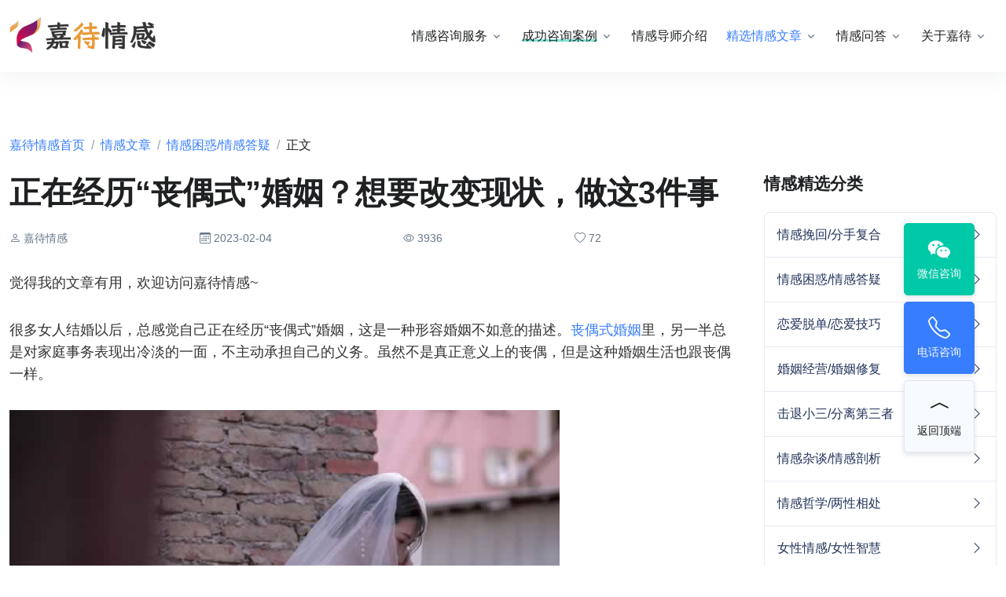

--- FILE ---
content_type: text/html; charset=UTF-8
request_url: https://www.ijiadai.com/articles/view-2156.html
body_size: 9781
content:
<!DOCTYPE html><html><head><meta http-equiv="Content-Type" content="text/html; charset=utf-8"><meta http-equiv="Cache-Control" content="no-transform"><meta http-equiv="Cache-Control" content="no-siteapp"><meta name="keywords" content="正在,经历,丧偶,婚姻,想要改变,改变现状,现状" /><meta name="description" content="觉得我的文章有用，欢迎访问嘉待情感~很多女人结婚以后，总感觉自己正在经历“丧偶式”婚姻，这是一种形容婚姻不如意的描述。丧偶式婚姻里，另一半总是对家庭事务表现出冷淡的一面，不主动承担自己的义务。虽然不是真正意义上的丧偶，但是这种婚姻生活也跟丧偶一样。只有一个人做家务，一个..." /><meta name="viewport" content="width=device-width,initial-scale=1.0,maximum-scale=1.0,minimum-scale=1.0,user-scalable=no"><meta http-equiv="X-UA-Compatible" content="IE=edge,chrome=1"><meta name="renderer" content="webkit"><meta name="author" content="嘉待情感"><meta name="robots" content="all" /><meta property="og:image" content="https://www.ijiadai.com/assets/logo-se.jpg" /><title>正在经历“丧偶式”婚姻？想要改变现状，做这3件事_嘉待情感</title><link rel="shortcut icon" href="/favicon.ico"><link rel="stylesheet" href="/assets/css/vendor.min.css"><link rel="stylesheet" href="/assets/vendor/bootstrap-icons/font/bootstrap-icons.css"><link rel="stylesheet" href="/assets/css/theme.min.css?v=1.0"><link rel="stylesheet" href="/assets/css/style.css"><script type="text/javascript" src="/js/jquery.min.js"></script><script>var _hmt = _hmt || [];(function() {var hm = document.createElement("script");hm.src = "https://hm.baidu.com/hm.js?8ba1db2fa24fddd11c45d1a000c2780e";var s = document.getElementsByTagName("script")[0]; s.parentNode.insertBefore(hm, s);})();</script></head><body><header class="navbar navbar-expand-lg navbar-end navbar-absolute-top navbar-light navbar-show-hide pt-2 pt-lg-3 pb-2 pb-lg-3 jiadaiqinggan-header"><div class="container"><nav class="js-mega-menu navbar-nav-wrap"><a href="/" aria-label="嘉待情感"><div class="d-flex navbar-brand-logo"><img class="logo-main" src="/assets/img/others/logo-main.png" alt="嘉待情感官网"></div></a><button class="navbar-toggler" type="button" data-bs-toggle="offcanvas" data-bs-target="#offcanvasRight" aria-controls="offcanvasRight" title="导航菜单"><i class="bi-list text-dark"></i></button><div class="collapse navbar-collapse" id="navbarNavDropdown"><div class="navbar-absolute-top-scroller"><ul class="navbar-nav"><li class="has-sub-menu nav-item"><a class="dropdown-toggle nav-link" href="/emotion.html">情感咨询服务</a><div class="dropdown-menu" style="margin-top:0"><a class="dropdown-item" href="/wanhui.html">情感挽回咨询</a><a class="dropdown-item" href="/hunyin.html">婚姻挽救咨询</a><a class="dropdown-item" href="/lianai.html">恋爱脱单咨询</a></div></li><li class="has-sub-menu nav-item"><a class="dropdown-toggle nav-link" href="/cases.html"><span class="text-highlight-success">成功咨询案例</span></a><div class="dropdown-menu" style="margin-top:0"><a class="dropdown-item" href="/feedback.html">学员好评墙</a></div></li><li class="nav-item"><a class="nav-link" href="/mentor.html">情感导师介绍</a></li><li class="has-sub-menu nav-item"><a class="dropdown-toggle nav-link active" href="/articles.html">精选情感文章</a><div class="dropdown-menu" style="margin-top:0"><a class="dropdown-item" href="/articles/category-16.html">情感挽回/分手复合</a><a class="dropdown-item" href="/articles/category-18.html">情感困惑/情感答疑</a><a class="dropdown-item" href="/articles/category-15.html">恋爱脱单/恋爱技巧</a><a class="dropdown-item" href="/articles/category-14.html">婚姻经营/婚姻修复</a><a class="dropdown-item" href="/articles/category-33.html">分离第三者/击退小三</a><a class="dropdown-item" href="/articles/category-13.html">女性情感/女性智慧</a><a class="dropdown-item" href="/articles/category-17.html">情感杂谈/情感剖析</a><a class="dropdown-item" href="/articles/category-20.html">情感哲学/两性相处</a></div></li><li class="has-sub-menu nav-item"><a class="dropdown-toggle nav-link" href="/ask.html">情感问答</a><div class="dropdown-menu" style="margin-top:0"><a class="dropdown-item" href="/ask-topic-1.html">情感咨询科普</a><a class="dropdown-item" href="/ask-topic-2.html">婚姻情感机构</a><a class="dropdown-item" href="/ask-topic-4.html">婚姻修复问题</a><a class="dropdown-item" href="/ask-topic-5.html">恋爱情感问题</a><a class="dropdown-item" href="/ask-topic-6.html">分手挽回问题</a></div></li><li class="has-sub-menu nav-item"><a class="dropdown-toggle nav-link" href="/about.html">关于嘉待</a><div class="dropdown-menu" style="margin-top:0"><a class="dropdown-item" href="/about.html">关于嘉待情感</a><a class="dropdown-item" href="/introduction.html">嘉待情感理念</a><a class="dropdown-item" href="/awards.html">嘉待情感荣誉</a><a class="dropdown-item" href="/development.html">嘉待情感发展历程</a><a class="dropdown-item" href="/contact.html">联系嘉待情感</a></div></li></ul></div></div></nav></div></header><div class="jiadaiqinggan-wrapper"><main id="content" role="main"> <div class="position-relative bg-img-start"> </div><div class="container content-space-t-1 content-space-b-2 content-space-t-lg-2"><nav aria-label="breadcrumb" class="pb-2"><ol class="breadcrumb"><li class="breadcrumb-item"><a href="/">嘉待情感首页</a></li><li class="breadcrumb-item"><a href="/articles.html">情感文章</a></li><li class="breadcrumb-item"><a href="/articles/category-18.html">情感困惑/情感答疑</a></li><li class="breadcrumb-item active" aria-current="page">正文</li></ol></nav><div class="row"><div class="col-md mb-5 mb-md-0"><div class="pe-lg-3"><div class="mb-4"><h1 class="h1 article-title">正在经历“丧偶式”婚姻？想要改变现状，做这3件事</h1></div><div class="1591-row row align-items-sm-center mb-4 4604-row-end-6084"><div class=""><div class="d-flex align-items-center"><div class="flex-grow-1"><span class="d-block small"><i class="bi bi-person"></i> 嘉待情感</span></div><div class="flex-grow-1"><span class="d-block small"><i class="bi bi-calendar3"></i> 2023-02-04</span></div><div class="flex-grow-1"><span class="d-block small"><i class="bi bi-eye"></i> 3936</span></div><div class="flex-grow-1"><span class="d-block small"><i class="bi bi-heart"></i> 72</span></div></div></div></div><div class="article-content"><article class="4777-article-3678 mb-5"><p>觉得我的文章有用，欢迎访问嘉待情感~</p><p>很多女人结婚以后，总感觉自己正在经历“丧偶式”婚姻，这是一种形容婚姻不如意的描述。<a href="https://www.ijiadai.com/articles/result-172.html" target="_blank">丧偶式婚姻</a>里，另一半总是对家庭事务表现出冷淡的一面，不主动承担自己的义务。虽然不是真正意义上的丧偶，但是这种婚姻生活也跟丧偶一样。</p><p><img alt="正在经历“丧偶式”婚姻？想要改变现状，做这3件事_嘉待情感" src="https://www.ijiadai.com/uploads/images/20230201/1675190452370472.jpg" /><p>只有一个人做家务，一个人带孩子，老公很是潇洒，不管你多么的累死累活，他都像个没事人一样。如果想要改变这种状态，改变这种婚姻问题，可以使用这几种办法。 </p><h3>一、改变相处方式</h3><p>得到爱的人都会比较有底气，一个男人在家庭中敢这样不履行家庭的义务，一定是因为你们之间的相处让对方有了很大的底气，对方觉得他就算不为家庭付出也依然可以享受到一些自己想要的东西。那么他肯定是不想要投入的。</p><p><img alt="正在经历“丧偶式”婚姻？想要改变现状，做这3件事_嘉待情感" src="https://www.ijiadai.com/uploads/images/20230201/1675190452541692.jpg" /><p>所以这个时候，你要学会改变你们之间的相处模式，要引导男人增加对家庭的投入，并且在他表现不错的时候多夸奖对方，满足对方的一些需求。如果男人的需求可以被满足，那么男人就会履行自己的义务。</p><h3>二、寻找共同话题</h3><p>夫妻之间的有效沟通可以解决很多问题，只要沟通顺畅，很多矛盾和问题都可以有效避免。所以，为了增加你们之间的有效沟通，可以寻找一些对方有兴趣的东西或话题点，然后把这些培养成自己的兴趣爱好。</p><p><img alt="正在经历“丧偶式”婚姻？想要改变现状，做这3件事_嘉待情感" src="https://www.ijiadai.com/uploads/images/20230201/1675190452568280.jpg" /><p>在沟通的过程中可以向对方表达一些自己的态度，这样可以让你们之间沟通的话题变多，也可以让对方感受到你带给他的美好，从而对你产生兴趣。</p><h3>三、让自己走出家庭，让男人感觉到自己有可能会失去你</h3><p>如果你的老公的心思不在家庭上，你也不用过于焦虑。你要学会从家庭里面抽身出来，不要总是在家务上花费自己大量的时间和精力。要学会花更多的时间去改变自己，提升自己，多花时间和朋友在一起，有时候要出去旅游一下，让自己的生活变得丰富多彩，让生活质量得到提升。</p><p><img alt="正在经历“丧偶式”婚姻？想要改变现状，做这3件事_嘉待情感" src="https://www.ijiadai.com/uploads/images/20230201/1675190453689657.jpg" /><p>如果自己的生活质量变好了，男人就会觉得你变得非常可以吸引人。男人甚至会觉得你现在这么优秀，会不会有一天离开他。如果男人心里产生危机感，他就会多花心思在你身上，投入更多的精力，想要留住你。</p><p>婚姻中，女人如果一开始就没有自我，总是过着自己不喜欢的生活。日子久了，女人就会习惯被束缚，并且会认为自己没有能力可以摆脱这种婚姻的束缚。如果你习惯了这种“丧偶式婚姻”带给你的伤害，并不努力改变现状，就会一直过着这种“丧偶式”的婚姻生活。</p><p>觉得我的文章有用，欢迎访问嘉待情感~</p></article></div><div class="mb-5"><div class="divider-start text-dark mb-5 h3"><strong>相关搜索</strong></div> <a class="btn btn-sm btn-light ms-1 mb-1" href="/articles/result-216.html">怎样挽回一个坚决要离开的女人</a><a class="btn btn-sm btn-light ms-1 mb-1" href="/articles/result-327.html">怎样挽回一个坚决要离开的男人</a><a class="btn btn-sm btn-light ms-1 mb-1" href="/articles/result-172.html">丧偶式婚姻</a><a class="btn btn-sm btn-light ms-1 mb-1" href="/articles/result-400.html">断头婚姻有没有办法解决</a><a class="btn btn-sm btn-light ms-1 mb-1" href="/articles/result-526.html">怎样重建婚姻中的信任</a><a class="btn btn-sm btn-light ms-1 mb-1" href="/articles/result-325.html">怎样修复婚姻分离小三</a><a class="btn btn-sm btn-light ms-1 mb-1" href="/articles/result-500.html">出轨后的婚姻能真正修复吗</a><a class="btn btn-sm btn-light ms-1 mb-1" href="/articles/result-394.html">全国十大情感挽回机构</a><a class="btn btn-sm btn-light ms-1 mb-1" href="/articles/result-283.html">妻子有婚外情怎么办</a><a class="btn btn-sm btn-light ms-1 mb-1" href="/articles/result-446.html">在线一对一感情咨询</a><a class="btn btn-sm btn-light ms-1 mb-1" href="/articles/result-421.html">女方父母反对的感情怎么处理</a></div><div class="d-flex justify-content-between align-items-center mb-5"><div class="share-widget"><div class="social-share" data-sites="wechat,weibo,qzone"></div></div><span id="article-correct"><a class="btn btn-sm btn-link small" onclick="correct(2156)"><i class="bi-flag me-1"></i> 纠错</a></span></div><div class="alert alert-soft-info small mb-5"><div class="ps-2 pe-2"><div>内容来自嘉待情感老师原创、情感咨询师投稿以及优秀内容搜集，如有侵权请联系我们。</div><div>本文永久地址：https://www.ijiadai.com/articles/view-2156.html</div></div></div><div class="related-articles mb-5"><p>上一篇：<a href="/articles/view-2138.html">失恋那么痛，如何走出来？《分手心理学》：分手是重建自我的良机</a></p><p>下一篇：<a href="/articles/view-2142.html">分手后还和前任发生关系的人，他们是怎么想的？</a></p></div><div class="divider-start text-dark mb-5 h3"><strong>相关精选情感文章</strong></div><div class="row"><div class="col-sm-6 mb-5 pe-3"><a class="d-block" href="/articles/view-3277.html"><div class="d-flex align-items-center"><div class="flex-shrink-0"> <div class="avatar avatar-lg"><img src="https://www.ijiadai.com/uploads/resources/1669871134_756.jpg" onerror="this.src='/images/default.jpg'" class="avatar-img" alt="人到中年遭遇婚姻危机？找到一种感觉时，说明你活明白了" /></div></div><div class="flex-grow-1 ms-3"><h5 class="text-inherit mb-0 text-dark">人到中年遭遇婚姻危机？找到一种感觉时，说明你活明白了</h5> <div class="mt-2 small text-muted d-flex"><div class="flex-grow-1">阅读：3418</div></div></div></div></a></div><div class="col-sm-6 mb-5 pe-3"><a class="d-block" href="/articles/view-1365.html"><div class="d-flex align-items-center"><div class="flex-shrink-0"> <div class="avatar avatar-lg"><img src="https://www.ijiadai.com/uploads/resources/1669871134_665.jpg" onerror="this.src='/images/default.jpg'" class="avatar-img" alt="40岁男人在想什么？中国式婚姻困境：想离离不了，想过过不好" /></div></div><div class="flex-grow-1 ms-3"><h5 class="text-inherit mb-0 text-dark">40岁男人在想什么？中国式婚姻困境：想离离不了，想过过不好</h5> <div class="mt-2 small text-muted d-flex"><div class="flex-grow-1">阅读：3182</div></div></div></div></a></div><div class="col-sm-6 mb-5 pe-3"><a class="d-block" href="/articles/view-4530.html"><div class="d-flex align-items-center"><div class="flex-shrink-0"> <div class="avatar avatar-lg"><img src="https://www.ijiadai.com/uploads/resources/1669871134_606.jpg" onerror="this.src='/images/default.jpg'" class="avatar-img" alt="什么叫丧偶式婚姻？看过来人怎么说" /></div></div><div class="flex-grow-1 ms-3"><h5 class="text-inherit mb-0 text-dark">什么叫丧偶式婚姻？看过来人怎么说</h5> <div class="mt-2 small text-muted d-flex"><div class="flex-grow-1">阅读：2599</div></div></div></div></a></div><div class="col-sm-6 mb-5 pe-3"><a class="d-block" href="/articles/view-1410.html"><div class="d-flex align-items-center"><div class="flex-shrink-0"> <div class="avatar avatar-lg"><img src="https://www.ijiadai.com/uploads/resources/1669871134_222.jpg" onerror="this.src='/images/default.jpg'" class="avatar-img" alt="“既离不了，又过不下去”婚姻中的沟通雷区，80后的夫妻都会中招" /></div></div><div class="flex-grow-1 ms-3"><h5 class="text-inherit mb-0 text-dark">“既离不了，又过不下去”婚姻中的沟通雷区，80后的夫妻都会中招</h5> <div class="mt-2 small text-muted d-flex"><div class="flex-grow-1">阅读：3694</div></div></div></div></a></div><div class="col-sm-6 mb-5 pe-3"><a class="d-block" href="/articles/view-2233.html"><div class="d-flex align-items-center"><div class="flex-shrink-0"> <div class="avatar avatar-lg"><img src="https://www.ijiadai.com/uploads/resources/1669871134_167.jpg" onerror="this.src='/images/default.jpg'" class="avatar-img" alt="小心隐性渣男！人人暖“中央空调型男人”3大特征，碰到快远离" /></div></div><div class="flex-grow-1 ms-3"><h5 class="text-inherit mb-0 text-dark">小心隐性渣男！人人暖“中央空调型男人”3大特征，碰到快远离</h5> <div class="mt-2 small text-muted d-flex"><div class="flex-grow-1">阅读：2509</div></div></div></div></a></div><div class="col-sm-6 mb-5 pe-3"><a class="d-block" href="/articles/view-10047.html"><div class="d-flex align-items-center"><div class="flex-shrink-0"> <div class="avatar avatar-lg"><img src="https://www.ijiadai.com/uploads/resources/1669871134_357.jpg" onerror="this.src='/images/default.jpg'" class="avatar-img" alt="女人发生婚外感情后为什么男人都会嫌弃？这3个男人说出心里话" /></div></div><div class="flex-grow-1 ms-3"><h5 class="text-inherit mb-0 text-dark">女人发生婚外感情后为什么男人都会嫌弃？这3个男人说出心里话</h5> <div class="mt-2 small text-muted d-flex"><div class="flex-grow-1">阅读：3941</div></div></div></div></a></div><div class="col-sm-6 mb-5 pe-3"><a class="d-block" href="/articles/view-530.html"><div class="d-flex align-items-center"><div class="flex-shrink-0"> <div class="avatar avatar-lg"><img src="https://www.ijiadai.com/uploads/resources/1669571074_642.jpg" onerror="this.src='/images/default.jpg'" class="avatar-img" alt=" 男方父母不同意婚姻，让父母改变态度的做法" /></div></div><div class="flex-grow-1 ms-3"><h5 class="text-inherit mb-0 text-dark"> 男方父母不同意婚姻，让父母改变态度的做法</h5> <div class="mt-2 small text-muted d-flex"><div class="flex-grow-1">阅读：4106</div></div></div></div></a></div><div class="col-sm-6 mb-5 pe-3"><a class="d-block" href="/articles/view-1339.html"><div class="d-flex align-items-center"><div class="flex-shrink-0"> <div class="avatar avatar-lg"><img src="https://www.ijiadai.com/uploads/resources/1669871134_453.jpg" onerror="this.src='/images/default.jpg'" class="avatar-img" alt="当代结婚青年“家务”图鉴，不会做家务的男人居然不是好父亲？" /></div></div><div class="flex-grow-1 ms-3"><h5 class="text-inherit mb-0 text-dark">当代结婚青年“家务”图鉴，不会做家务的男人居然不是好父亲？</h5> <div class="mt-2 small text-muted d-flex"><div class="flex-grow-1">阅读：4015</div></div></div></div></a></div><div class="col-sm-6 mb-5 pe-3"><a class="d-block" href="/articles/view-18598.html"><div class="d-flex align-items-center"><div class="flex-shrink-0"> <div class="avatar avatar-lg"><img src="https://www.ijiadai.com/uploads/resources/1669871134_918.jpg" onerror="this.src='/images/default.jpg'" class="avatar-img" alt="接到“小三”电话该怎么办？六个情感问题，你遇到过吗？" /></div></div><div class="flex-grow-1 ms-3"><h5 class="text-inherit mb-0 text-dark">接到“小三”电话该怎么办？六个情感问题，你遇到过吗？</h5> <div class="mt-2 small text-muted d-flex"><div class="flex-grow-1">阅读：3830</div></div></div></div></a></div><div class="col-sm-6 mb-5 pe-3"><a class="d-block" href="/articles/view-17621.html"><div class="d-flex align-items-center"><div class="flex-shrink-0"> <div class="avatar avatar-lg"><img src="https://www.ijiadai.com/uploads/resources/1669871134_222.jpg" onerror="this.src='/images/default.jpg'" class="avatar-img" alt="富家女嫁给穷小子，婚姻会幸福吗？反问自己3个问题，就明白了" /></div></div><div class="flex-grow-1 ms-3"><h5 class="text-inherit mb-0 text-dark">富家女嫁给穷小子，婚姻会幸福吗？反问自己3个问题，就明白了</h5> <div class="mt-2 small text-muted d-flex"><div class="flex-grow-1">阅读：3908</div></div></div></div></a></div></div></div></div><div class="col-md-3 col-lg-3" style="min-width:300px"><div class="mb-7"><div class="mb-4"><h3>情感精选分类</h3></div><ul class="list-group"><li class="list-group-item"><a class="link-dark" href="/articles/category-16.html"><div class="row align-items-center"><div class="col">情感挽回/分手复合</div><div class="col-auto"><i class="bi-chevron-right"></i></div></div></a></li><li class="list-group-item"><a class="link-dark" href="/articles/category-18.html"><div class="row align-items-center"><div class="col">情感困惑/情感答疑</div><div class="col-auto"><i class="bi-chevron-right"></i></div></div></a></li><li class="list-group-item"><a class="link-dark" href="/articles/category-15.html"><div class="row align-items-center"><div class="col">恋爱脱单/恋爱技巧</div><div class="col-auto"><i class="bi-chevron-right"></i></div></div></a></li><li class="list-group-item"><a class="link-dark" href="/articles/category-14.html"><div class="row align-items-center"><div class="col">婚姻经营/婚姻修复</div><div class="col-auto"><i class="bi-chevron-right"></i></div></div></a></li><li class="list-group-item"><a class="link-dark" href="/articles/category-33.html"><div class="row align-items-center"><div class="col">击退小三/分离第三者</div><div class="col-auto"><i class="bi-chevron-right"></i></div></div></a></li><li class="list-group-item"><a class="link-dark" href="/articles/category-17.html"><div class="row align-items-center"><div class="col">情感杂谈/情感剖析</div><div class="col-auto"><i class="bi-chevron-right"></i></div></div></a></li><li class="list-group-item"><a class="link-dark" href="/articles/category-20.html"><div class="row align-items-center"><div class="col">情感哲学/两性相处</div><div class="col-auto"><i class="bi-chevron-right"></i></div></div></a></li><li class="list-group-item"><a class="link-dark" href="/articles/category-13.html"><div class="row align-items-center"><div class="col">女性情感/女性智慧</div><div class="col-auto"><i class="bi-chevron-right"></i></div></div></a></li></ul></div><div class="row mb-7"><div class="col-6 col-lg-12 mb-3"><a href="https://www.ijiadai.com/special-58.html" target="_blank"><img loading="lazy" src="https://www.ijiadai.com/assets/img/gfx/pic1.jpg" class="rounded-2" style="width:100%" alt="嘉待情感专题，离婚冷静期手册"></a></div><div class="col-6 col-lg-12"><a href="https://www.ijiadai.com/special-63.html" target="_blank"><img loading="lazy" src="https://www.ijiadai.com/assets/img/gfx/pic2.jpg" class="rounded-2" style="width:100%" alt="嘉待情感专题，恋爱脱单手册"></a></div></div><div class="mb-7"><div class="mb-4"><h3>热门情感内容</h3></div><div class="d-grid gap-2"><a class="d-block" href="/articles/view-3652.html"><div class="d-flex align-items-center"><div class="flex-shrink-0"><div class="avatar avatar-lg"><img src="https://www.ijiadai.com/uploads/resources/1669871134_118.jpg" onerror="this.src='/images/default.jpg'" class="avatar-img" alt="带老婆去找别的男人，这种做法正确吗" /></div></div><div class="flex-grow-1 ms-3"><h5 class="text-inherit mb-0 text-dark">带老婆去找别的男人，这种做法正确吗</h5></div></div></a><a class="d-block" href="/articles/view-19242.html"><div class="d-flex align-items-center"><div class="flex-shrink-0"><div class="avatar avatar-lg"><img src="https://www.ijiadai.com/uploads/resources/1669871134_352.jpg" onerror="this.src='/images/default.jpg'" class="avatar-img" alt="男生把你删了意味什么？男生删除女生原因分析" /></div></div><div class="flex-grow-1 ms-3"><h5 class="text-inherit mb-0 text-dark">男生把你删了意味什么？男生删除女生原因分析</h5></div></div></a><a class="d-block" href="/articles/view-21588.html"><div class="d-flex align-items-center"><div class="flex-shrink-0"><div class="avatar avatar-lg"><img src="https://www.ijiadai.com/uploads/resources/1669871134_850.jpg" onerror="this.src='/images/default.jpg'" class="avatar-img" alt="怎么回答女生问的“你觉得我是什么样子的人呢”才是最好的答案呢" /></div></div><div class="flex-grow-1 ms-3"><h5 class="text-inherit mb-0 text-dark">怎么回答女生问的“你觉得我是什么样子的人呢”才是最好的答案呢</h5></div></div></a><a class="d-block" href="/articles/view-22700.html"><div class="d-flex align-items-center"><div class="flex-shrink-0"><div class="avatar avatar-lg"><img src="https://www.ijiadai.com/uploads/resources/1669484864_826.jpg" onerror="this.src='/images/default.jpg'" class="avatar-img" alt="为什么结婚后，有些男人不会出轨，但是会嫖娼？" /></div></div><div class="flex-grow-1 ms-3"><h5 class="text-inherit mb-0 text-dark">为什么结婚后，有些男人不会出轨，但是会嫖娼？</h5></div></div></a><a class="d-block" href="/articles/view-22405.html"><div class="d-flex align-items-center"><div class="flex-shrink-0"><div class="avatar avatar-lg"><img src="https://www.ijiadai.com/uploads/resources/1669473463_276.jpg" onerror="this.src='/images/default.jpg'" class="avatar-img" alt="男人很爱老婆，为什么还是会跟别的女人聊骚？" /></div></div><div class="flex-grow-1 ms-3"><h5 class="text-inherit mb-0 text-dark">男人很爱老婆，为什么还是会跟别的女人聊骚？</h5></div></div></a><a class="d-block" href="/articles/view-74.html"><div class="d-flex align-items-center"><div class="flex-shrink-0"><div class="avatar avatar-lg"><img src="https://www.ijiadai.com/uploads/resources/1669401062_454.jpg" onerror="this.src='/images/default.jpg'" class="avatar-img" alt="怀孕后男友把我拉黑了该怎么办？" /></div></div><div class="flex-grow-1 ms-3"><h5 class="text-inherit mb-0 text-dark">怀孕后男友把我拉黑了该怎么办？</h5></div></div></a><a class="d-block" href="/articles/view-19179.html"><div class="d-flex align-items-center"><div class="flex-shrink-0"><div class="avatar avatar-lg"><img src="https://www.ijiadai.com/uploads/resources/1669871134_352.jpg" onerror="this.src='/images/default.jpg'" class="avatar-img" alt="小三主动退出说明什么？高情商的给小三发信息" /></div></div><div class="flex-grow-1 ms-3"><h5 class="text-inherit mb-0 text-dark">小三主动退出说明什么？高情商的给小三发信息</h5></div></div></a><a class="d-block" href="/articles/view-591.html"><div class="d-flex align-items-center"><div class="flex-shrink-0"><div class="avatar avatar-lg"><img src="https://www.ijiadai.com/uploads/resources/1669571074_168.jpg" onerror="this.src='/images/default.jpg'" class="avatar-img" alt="老公冷战不理我和孩子怎么办？" /></div></div><div class="flex-grow-1 ms-3"><h5 class="text-inherit mb-0 text-dark">老公冷战不理我和孩子怎么办？</h5></div></div></a><a class="d-block" href="/articles/view-18978.html"><div class="d-flex align-items-center"><div class="flex-shrink-0"><div class="avatar avatar-lg"><img src="https://www.ijiadai.com/uploads/resources/1669871134_302.jpg" onerror="this.src='/images/default.jpg'" class="avatar-img" alt="老公不愿意碰我了怎么办？男人不碰你的两种原因" /></div></div><div class="flex-grow-1 ms-3"><h5 class="text-inherit mb-0 text-dark">老公不愿意碰我了怎么办？男人不碰你的两种原因</h5></div></div></a><a class="d-block" href="/articles/view-3583.html"><div class="d-flex align-items-center"><div class="flex-shrink-0"><div class="avatar avatar-lg"><img src="https://www.ijiadai.com/uploads/resources/1669871134_341.jpg" onerror="this.src='/images/default.jpg'" class="avatar-img" alt="如果老婆不让你碰表示什么?" /></div></div><div class="flex-grow-1 ms-3"><h5 class="text-inherit mb-0 text-dark">如果老婆不让你碰表示什么?</h5></div></div></a><a class="d-block" href="/articles/view-9316.html"><div class="d-flex align-items-center"><div class="flex-shrink-0"><div class="avatar avatar-lg"><img src="https://www.ijiadai.com/uploads/resources/1669871134_677.jpg" onerror="this.src='/images/default.jpg'" class="avatar-img" alt="中年女人称呼男人为哥哥真实的意思是什么？听听女人们怎么说的" /></div></div><div class="flex-grow-1 ms-3"><h5 class="text-inherit mb-0 text-dark">中年女人称呼男人为哥哥真实的意思是什么？听听女人们怎么说的</h5></div></div></a><a class="d-block" href="/articles/view-22878.html"><div class="d-flex align-items-center"><div class="flex-shrink-0"><div class="avatar avatar-lg"><img src="https://www.ijiadai.com/uploads/resources/1669871134_713.jpg" onerror="this.src='/images/default.jpg'" class="avatar-img" alt="老公经常和女同事聊天，没有特别暧昧的内容，算不算精神出轨？" /></div></div><div class="flex-grow-1 ms-3"><h5 class="text-inherit mb-0 text-dark">老公经常和女同事聊天，没有特别暧昧的内容，算不算精神出轨？</h5></div></div></a><a class="d-block" href="/articles/view-257.html"><div class="d-flex align-items-center"><div class="flex-shrink-0"><div class="avatar avatar-lg"><img src="https://www.ijiadai.com/uploads/resources/1669571074_143.jpg" onerror="this.src='/images/default.jpg'" class="avatar-img" alt="女朋友冷淡但不说分手" /></div></div><div class="flex-grow-1 ms-3"><h5 class="text-inherit mb-0 text-dark">女朋友冷淡但不说分手</h5></div></div></a><a class="d-block" href="/articles/view-21669.html"><div class="d-flex align-items-center"><div class="flex-shrink-0"><div class="avatar avatar-lg"><img src="https://www.ijiadai.com/uploads/resources/1669871134_162.jpg" onerror="this.src='/images/default.jpg'" class="avatar-img" alt="二婚丈夫跟前妻纠缠不清怎么办？5招让他洞悉你的需求回到你身边" /></div></div><div class="flex-grow-1 ms-3"><h5 class="text-inherit mb-0 text-dark">二婚丈夫跟前妻纠缠不清怎么办？5招让他洞悉你的需求回到你身边</h5></div></div></a><a class="d-block" href="/articles/view-271.html"><div class="d-flex align-items-center"><div class="flex-shrink-0"><div class="avatar avatar-lg"><img src="https://www.ijiadai.com/uploads/resources/1669571074_155.jpg" onerror="this.src='/images/default.jpg'" class="avatar-img" alt="分手后女友躲着我怎么办？" /></div></div><div class="flex-grow-1 ms-3"><h5 class="text-inherit mb-0 text-dark">分手后女友躲着我怎么办？</h5></div></div></a></div></div><div></div><div class="mb-7"><div class="mb-3"><h3>情感问题标签</h3></div><a class="btn btn-soft-secondary btn-xs mb-1 me-1" href="/tags/tag-1.html" target="_blank">老公不顾家想分开</a><a class="btn btn-soft-secondary btn-xs mb-1 me-1" href="/tags/tag-2.html" target="_blank">冲动分手挽回</a><a class="btn btn-soft-secondary btn-xs mb-1 me-1" href="/tags/tag-3.html" target="_blank">老公要分手/离婚</a><a class="btn btn-soft-secondary btn-xs mb-1 me-1" href="/tags/tag-4.html" target="_blank">老婆伤心如何挽回</a><a class="btn btn-soft-secondary btn-xs mb-1 me-1" href="/tags/tag-5.html" target="_blank">前任拒绝复合</a><a class="btn btn-soft-secondary btn-xs mb-1 me-1" href="/tags/tag-6.html" target="_blank">怎么追求男人</a><a class="btn btn-soft-secondary btn-xs mb-1 me-1" href="/tags/tag-7.html" target="_blank">分手了怎么挽回</a><a class="btn btn-soft-secondary btn-xs mb-1 me-1" href="/tags/tag-8.html" target="_blank">分手了怎么办</a><a class="btn btn-soft-secondary btn-xs mb-1 me-1" href="/tags/tag-9.html" target="_blank">男人变心了的表现</a><a class="btn btn-soft-secondary btn-xs mb-1 me-1" href="/tags/tag-10.html" target="_blank">另一半对我倦怠了</a><a class="btn btn-soft-secondary btn-xs mb-1 me-1" href="/tags/tag-11.html" target="_blank">另一半对我冷淡</a><a class="btn btn-soft-secondary btn-xs mb-1 me-1" href="/tags/tag-12.html" target="_blank">怎样二次吸引</a><a class="btn btn-soft-secondary btn-xs mb-1 me-1" href="/tags/tag-13.html" target="_blank">男友态度冷淡咋办</a><a class="btn btn-soft-secondary btn-xs mb-1 me-1" href="/tags/tag-14.html" target="_blank">男人不爱你的表现</a><a class="btn btn-soft-secondary btn-xs mb-1 me-1" href="/tags/tag-15.html" target="_blank">分手了怎么复合</a><a class="btn btn-soft-secondary btn-xs mb-1 me-1" href="/tags/tag-16.html" target="_blank">小三插足怎么挽回</a><a class="btn btn-soft-secondary btn-xs mb-1 me-1" href="/tags/tag-17.html" target="_blank">被拉黑怎么挽回</a><a class="btn btn-soft-secondary btn-xs mb-1 me-1" href="/tags/tag-18.html" target="_blank">不会聊天不会表白</a><a class="btn btn-soft-secondary btn-xs mb-1 me-1" href="/tags/tag-19.html" target="_blank">女友态度冷淡挽回</a><a class="btn btn-soft-secondary btn-xs mb-1 me-1" href="/tags/tag-20.html" target="_blank">婚姻父母反对</a><a href="/tags.html" class="btn btn-soft-danger btn-xs mb-1" target="_blank">更多标签+</a></div></div></div></div></main><link rel="stylesheet" href="/assets/css/share.min.css"><script type="text/javascript" src="/assets/js/jquery.share.min.js"></script><script type="text/javascript">function correct(id){$.post("/articles/ajax/type/correct.html",{id:id},function(data){$('#article-correct').html('<div class="btn btn-sm btn-link text-success"><i class="bi-check-circle me-1"></i> 纠错已提交</div>');});}/*$(document).ready(function(){ $('.article-content').on('copy', function(e){ e.preventDefault(); });});*/$(document).ready(function(){ $('.article-content').on('copy', function(e){ e.preventDefault(); var fixedContent = "jiadais"; if (e.originalEvent.clipboardData) { e.originalEvent.clipboardData.setData('text/plain', fixedContent); } });});$(document).ready(function() { $('.article-content img').each(function(index) { var img = $(this); var text = '图片来源于网络搜集，联系侵删'; var wrapper = $('<div class="image-wrapper"></div>').insertBefore(img); img.appendTo(wrapper); wrapper.append('<div class="image-caption">' + text + '</div>'); }); });</script><style>.image-wrapper { position: relative; display: inline-block;}.image-caption { position: absolute; bottom: 0; left: 0; width: 100%; background: rgba(0,0,0,0.5); color: white; padding: 5px; text-align: center; font-size: 14px;}</style></div><footer class="bg-soft-info jiadaiqinggan-footer"><div class="container pb-1 pb-lg-5"><div class="row content-space-t-2"><div class="col-6 col-lg mb-7 mb-sm-0 pe-lg-6"><h5 class="mb-4">为什么选择嘉待情感</h5><div class="d-flex mb-4"> <div class="flex-shrink-0"> <span class="icon icon-sm icon-success icon-circle" style="font-size:1rem"><i class="bi-heart"></i></span> </div> <div class="flex-grow-1 ms-2"><div class="text-success">专业的情感服务</div><div class="small">资深老师 对症下药</div></div></div><div class="d-flex mb-4"> <div class="flex-shrink-0"> <span class="icon icon-sm icon-danger icon-circle" style="font-size:1rem"><i class="bi-award"></i></span> </div> <div class="flex-grow-1 ms-2"><div class="text-danger">知名品牌有保障</div><div class="small">五星服务 兜底策略</div></div></div><div class="d-flex mb-4"> <div class="flex-shrink-0"> <span class="icon icon-sm icon-primary icon-circle" style="font-size:1rem"><i class="bi-shield-check"></i></span> </div> <div class="flex-grow-1 ms-2"><div class="text-primary">定制服务重隐私</div><div class="small">隐私保障 放心咨询</div></div></div></div><div class="col-6 col-lg mb-7 mb-sm-0"><h5 class="mb-3">情感精选</h5><ul class="list-unstyled list-py-1 mb-0"><li><a class="link-sm link-secondary" href="/articles/category-16.html">情感挽回/分手复合</a></li><li><a class="link-sm link-secondary" href="/articles/category-18.html">情感困惑/情感答疑</a></li><li><a class="link-sm link-secondary" href="/articles/category-15.html">恋爱脱单/恋爱技巧</a></li><li><a class="link-sm link-secondary" href="/articles/category-14.html">婚姻经营/婚姻修复</a></li><li><a class="link-sm link-secondary" href="/articles/category-33.html">击退小三/分离第三者</a></li><li><a class="link-sm link-secondary" href="/articles/category-17.html">情感杂谈/情感剖析</a></li><li><a class="link-sm link-secondary" href="/articles/category-20.html">情感哲学/两性相处</a></li><li><a class="link-sm link-secondary" href="/articles/category-13.html">女性情感/女性智慧</a></li></ul></div><div class="col-6 col-lg mb-7 mb-sm-0"><h5 class="mb-3">情感服务</h5><ul class="list-unstyled list-py-1 mb-0"><li><a class="link-sm link-secondary" href="/ask.html">情感问答</a></li><li><a class="link-sm link-secondary" href="/emotion.html">情感咨询服务</a></li><li><a class="link-sm link-secondary" href="/faq.html">情感咨询服务FAQ</a></li><li><a class="link-sm link-secondary" href="/mentor.html">核心专家导师</a></li><li><a class="link-sm link-secondary" href="/cases.html">服务学员案例</a></li><li><a class="link-sm link-secondary" href="/feedback.html">真实客户评价</a></li></ul></div><div class="col-6 col-lg mb-7 mb-sm-0"><h5 class="mb-3">关于我们</h5><ul class="list-unstyled list-py-1 mb-0"><li><a class="link-sm link-secondary" href="/stream.html">嘉待情感微头条</a></li><li><a class="link-sm link-secondary" href="/about.html">关于嘉待</a></li><li><a class="link-sm link-secondary" href="/contact.html">联系嘉待</a></li><li><a class="link-sm link-secondary" href="/awards.html">资质与荣誉</a></li><li><a class="link-sm link-secondary" href="/development.html">发展历程</a></li><li><a class="link-sm link-secondary" href="/privacy.html">隐私服务政策</a></li><li><a class="link-sm link-secondary" href="/fenzhan.html">国内情感分站</a></li><li><a class="link-sm link-secondary" href="/branch.html">海外情感分站</a></li></ul></div><div class="col-md-3 col-lg-3"><div class="mb-3"><h5 class="mb-1">情感咨询服务热线：</h5><div class="h2" style="font-family: Georgia"><a class="text-success" href="tel:4006993650">400-699-3650</a></div></div><h5 class="mb-3">关注我们，获取联系，学习更多情感知识</h5><div class="row"><div class="col-6 mb-4"><img class="card img-fluid" src="https://www.ijiadai.com/assets/img/others/jdzlqr_jiadaiw_ww.jpg" style="width:100%" alt="嘉待情感导师小助理二维码图片"><div class="mt-2 small text-center text-muted">加\/信开始咨询</div></div><div class="col-6"><img class="card img-fluid" src="/assets/img/others/jddyqr.jpg" style="width:100%" alt="嘉待文化抖音账号二维码图片"><div class="mt-2 small text-center text-muted">关注学习更多</div></div></div></div></div><div class="border-top border-secondary-10 my-7"></div><div class="w-md-85 text-lg-center mx-lg-auto mb-4 d-flex d-lg-block"><div class="pe-2 d-lg-inline"><img src="/assets/img/others/ft_4.jpg" style="max-width: 100%"></div><div class="pe-2 d-lg-inline"><img src="/assets/img/others/ft_1.jpg" style="max-width: 100%"></div><div class="pe-2 d-lg-inline"><img src="/assets/img/others/ft_3.jpg" style="max-width: 100%"></div><div class="d-lg-inline"><img src="/assets/img/others/ft_2.jpg" style="max-width: 100%"></div></div><div class="w-md-85 text-lg-center mx-lg-auto"><p class="text-muted small">嘉待情感咨询热线： 400-699-3650 （周一至周日：9：00-23：30）</p><p class="text-muted small">&copy; 2014-2025 ijiadai.com 嘉待情感® 版权所有 <a class="link-sm link-secondary" href="https://beian.miit.gov.cn/" target="_blank" rel="nofollow" style="margin-left:20px;">蜀ICP备2022022847号-1</a><a target="_blank" rel="nofollow" class="link-sm link-secondary" href="http://www.beian.gov.cn/portal/registerSystemInfo?recordcode=51010702003165" style="margin-left:20px;background: url(/assets/img/others/beian-icon.png) no-repeat;padding-left:25px">川公网安备 51010702003165号</a><span class="ms-3">成都 · 香港</span></p></div></div></footer><div class="modal fade" id="inquiryModalpc"><div class="modal-dialog modal-dialog-centered" role="document"><div class="modal-content"><div class="modal-close"><button type="button" class="btn-close"></button></div><div class="modal-body"><div><div class="text-center mb-4"><h3 class="h2"><img class="img-fluid" src="/assets/img/others/addwc4.png" style="max-height: 24px;"></h3></div><div class="text-center mb-4"><img class="img-fluid" src="https://www.ijiadai.com/assets/img/others/jdzlqr_jiadaiw_ww.jpg" style="width:250px"></div></div></div></div></div></div><script src="/assets/js/bootstrap.min.js"></script><script src="/assets/js/fslightbox.js"></script><script src="/assets/js/theme.min.js"></script><div class="footer-fixed"> <a class="btn d-block text-center btn-success shadow-sm mb-2 pt-3 pb-3" onclick="openmodal('bottom_pc_wechat_/articles/view-2156.html');"> <i class="bi bi-wechat h2 text-light"></i><div class="mt-1 small text-light">微信咨询</div> </a><a class="btn d-block text-center btn-primary shadow-sm mb-2 pt-3 pb-3 position-relative phone-btn"> <i class="bi bi-telephone h2 text-light"></i><div class="mt-1 small text-light">电话咨询</div> <div class="btn-notice-tooltip" style="display:none">400-699-3650</div> </a><a class="btn d-block text-center btn-light shadow-sm border pt-3 pb-3" id="back-to-top"> <i class="bi bi-chevron-compact-up h2 text-dark"></i><div class="mt-1 small text-dark">返回顶端</div> </a></div><script src="/assets/js/clipboard.min.js"></script><script>$('.has-sub-menu').mouseover(function(){ $(this).children('.dropdown-menu').show();});$('.has-sub-menu').mouseout(function(){ $(this).children('.dropdown-menu').hide();});var clipboard = new ClipboardJS('.weid', {text: function () {return 'jiadais';},});clipboard.on('success', function (e) {console.info('Action:', e.action);console.info('Text:', e.text);console.info('Trigger:', e.trigger);});clipboard.on('error', function (e) {console.info('Action:', e.action);console.info('Text:', e.text);console.info('Trigger:', e.trigger);});function track(source){$.post("/site/ajax/type/track.html",{source:source},function(data){});}function openmodal(trackdata){ track(trackdata); $('#inquiryModalpc').show(); $('#inquiryModalpc').addClass('show'); $('body').append('<div class="modal-backdrop fade show"></div>'); }function openmodalm(trackdata){ track(trackdata); $('#inquiryModal').show(); $('#inquiryModal').addClass('show'); $('body').append('<div class="modal-backdrop fade show"></div>'); }$('.btn-close').click(function(){ $('.modal-backdrop').remove(); $('#inquiryModalpc').hide(); $('#inquiryModal').hide(); $('.modal').removeClass('show'); });$('.phone-btn').click(function(){ $(this).children('.btn-notice-tooltip').toggle();});$('#back-to-top').click(function(){ $('html, body').animate({scrollTop: 0}, 'slow');});</script><div class="offcanvas offcanvas-bottom show rounded d-s-none" style="background:none;height:150px;max-width:1200px;left:50%;margin-left:-600px;bottom:5px" data-bs-scroll="true" data-bs-backdrop="false" tabindex="-1" id="offcanvasScrolling" aria-labelledby="offcanvasScrollingLabel"><button type="button" class="btn-close text-reset position-absolute" style="right:15px;" data-bs-dismiss="offcanvas" aria-label="Close"></button><div style="width:100%"><img style="max-width: 100%" src="/assets/img/banner/banner1.png"></div></div></body></html>

--- FILE ---
content_type: text/css
request_url: https://www.ijiadai.com/assets/css/style.css
body_size: 1764
content:
@charset "utf-8";
/* CSS Document */

.tgray{
	filter: grayscale(85%) saturate(80%);
    -webkit-filter: grayscale(85%) saturate(80%);
    -moz-filter: grayscale(85%) saturate(80%);
    -ms-filter: grayscale(85%) saturate(80%);
    -o-filter: grayscale(85%) saturate(80%);
    filter: progid:DXImageTransform.Microsoft.BasicImage(grayscale=.85);
    -webkit-filter: grayscale(.85) saturate(.8);
}

.navbar{padding-top:1rem;padding-bottom:1rem;}
.navbar-brand-logo{max-width:100%;height:60px;overflow: hidden;}
.navbar-brand-logo .logo-main{height:60px}
.navbar-brand-logo .logo-attached{height:54px;}

.nav-item{margin-right:0!important;}

.navbar.navbar-light{background-color:#fff;box-shadow: 0 0.375rem 1.5rem 0 rgba(140,152,164,.125)}
.bg-img-start{margin-top:93px;}

@media (max-width: 575.98px){
  .navbar-brand-logo{height:45px;width:auto;}
  .navbar-brand-logo .logo-main{height:45px}
  .navbar-brand-logo .logo-attached{display: none}
  .cases-landing .col-lg-3{width:50%;}
  .bg-img-start{margin-top:61px;}
  .article-content, .article-content p{font-size:16px!important;}
}
.card>.shape-container{max-height: 250px;overflow: hidden;}
.card-stretched-vertical .shape-container{max-height:300px;}


.step .step-item{flex:0 0 50%;}
@media (min-width: 768px){
.step-md .step-item {flex:1;}
}
@media (max-width: 575.98px){
  .h1, .h2{font-size:24px;}
}

@media (max-width: 1900px){
  .d-m-none{display:none;}
}

@media (max-width: 1400px){
  .d-s-none{display:none;}
}

.pager {padding-left: 0;text-align: center;margin:10px 0;list-style: none;font-size:14px}
.pager li {  display: inline;margin-left:3px;}
.pager li > a,.pager li > span {color:#677788;display: inline-block;padding: 6px 11px;background-color: #fff;border: 1px solid #fff;border-radius:.3125rem;}
.pager li > a:hover,.pager li > a:focus {text-decoration: none;background-color: #eee;border-color:#eee;}
.pager .next > a,.pager .next > span {float: right;}
.pager .previous > a,.pager .previous > span {float: left;}
.pager li.selected a{z-index: 3;color: #fff;background-color: #ed4c78;border-color: #ed4c78}
.pager .disabled > a,.pager .disabled > a:hover,.pager .disabled > a:focus,.pager .disabled > span {color: #777;cursor: not-allowed;background-color: #fff;}
.pager .next, .pager .previous{display:none;}
.yiiPager{padding-left:0;}

.article-content, .article-content p{font-size:18px;color:#333;line-height:1.8rem;margin-bottom:2rem;margin-top:2rem;}
.article-content h1, .article-content h2, .article-content h3, .article-content h4, .article-content h5{margin-bottom:2rem;margin-top:2rem;}
.article-content img{max-width: 100%;}

.card-body a.media-viewer{width:120px;height:120px;overflow:hidden;float:left;margin-right:1rem;margin-bottom:1rem;border:1px solid #e8e8e8;}
.card-body a.media-viewer img{object-fit:cover;min-height: 100%}

.video-bg{min-height: 100%}
.video-wrapper video{width:101%;object-fit:cover;}

.main-logo{margin:0;padding:0;line-height:normal;font-weight:normal}
.main-logo .navbar-brand{display: block;}

.empty-info{text-align: center;padding:5rem 0;border:1px dashed #eee;border-radius:4px;}

.popover-body{padding:1rem}

.text-regions p{min-height:125px;}
.text-regions p a{float:left;width:8.7rem;line-height: 28px;}

.image-circle{border-radius:50%;max-width: 100%}

.icon-lg{
    font-size: 1.7rem!important}


.footer-fixed{position: fixed;bottom:20%;right:40px;z-index:99}
  .btn-notice-tooltip {
  -webkit-box-shadow: 0 2px 2px rgba(0,0,0,.2);
  box-shadow: 0 2px 2px rgba(0,0,0,.2);
  font-size: 16px;

  line-height: 1.25;
  position: absolute;
  z-index: 65;
  max-width: 350px;
  background-color: #333;
  left:-167px;
  top:26px;
  height: 40px;
  padding: 0 20px;
  line-height: 40px;
  white-space: nowrap
}
.btn-notice-tooltip:after {
  position: absolute;
  display: block;
  content: '';
  height: 20px;
  width: 20px;
  -webkit-box-shadow: none;
  box-shadow: none;
  -webkit-transform: rotate(-45deg);
  -moz-transform: rotate(-45deg);
  -ms-transform: rotate(-45deg);
  -o-transform: rotate(-45deg);
  transform: rotate(-45deg);
  -webkit-border-radius: 3px;
  -moz-border-radius: 3px;
  border-radius: 3px;
  z-index: 50;
    background-color: #333;
-webkit-box-shadow: 0 2px 2px rgba(0,0,0,.2);
  box-shadow: 0 2px 2px rgba(0,0,0,.2);
  right: -6px;
  top: 50%;
  margin-top: -10px
}

.map-top{font-size:12px;position:absolute;top:24px;right:6%;}

.errorSummary p{display:none}
.errorSummary ul{margin:0;padding:0;list-style: none;padding:10px 5px;}

.toast-body p{margin-bottom: 0}

  .video-player-container {
            position: relative;
            border-radius:.5rem;
            overflow:hidden;
        }

        /* 通用视频预览图 - 每个视频独立封面，默认显示 */
        .video-thumbnail {
            width: 100%;
            height: auto;
            display: block;
        }

        /* 通用浏览器原生视频组件 - 默认隐藏，每个视频独立 */
        .video-content {
            width: 100%;
            height: auto;
            display: none;
        }
        .play-btn {
            position: absolute;
            top: 50%;
            left: 50%;
            transform: translate(-50%, -50%);
            cursor: pointer;
            display:block;
            z-index: 2;
            font-size: 90px;
            padding-left:10px;
            color:#fff;
        }
        .play-btn:hover {
            
            color:#ed4c78;
        }